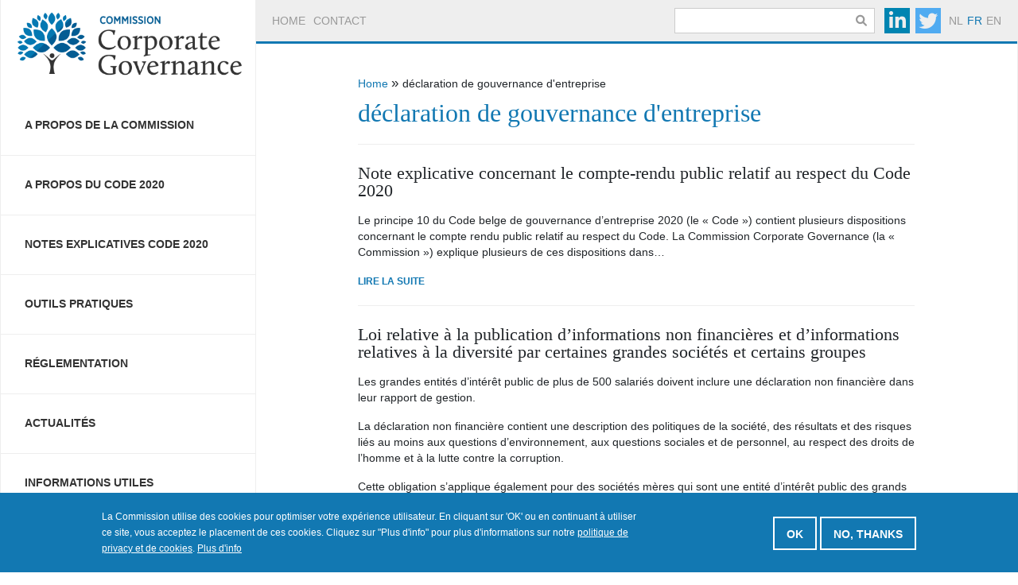

--- FILE ---
content_type: text/html; charset=UTF-8
request_url: https://corporategovernancecommittee.be/fr/tag/declaration-de-gouvernance-dentreprise
body_size: 5605
content:
<!DOCTYPE html>
<html lang="fr">

<head>
    <meta charset="utf-8">
<meta http-equiv="Content-Type" content="text/html; charset=utf-8" />
<meta name="viewport" content="width=device-width, initial-scale=1, shrink-to-fit=no">
<link rel="shortcut icon" href="https://corporategovernancecommittee.be/assets/images/favicon.ico" type="image/x-icon">
<link rel="apple-touch-icon" href="https://corporategovernancecommittee.be/assets/images/touch.png">
<title>déclaration de gouvernance d'entreprise | Commissie Corporate Governance</title>
	<meta name='robots' content='index,follow' />
<meta name="google-site-verification" content="CP_2ODv4syujbXmb0CZwmqLDnpogxR6WgcpKeNnpj0E" />
<link rel="canonical" href="https://corporategovernancecommittee.be/fr/tag/declaration-de-gouvernance-dentreprise" />
<meta name="rating" content="General">
<meta name="audience" content="All">
<meta name="doc-type" content="Web Page">
<meta name="doc-class" content="Published">
<meta property="og:locale" content="fr_BE" />
<meta property='og:title' content="déclaration de gouvernance d'entreprise | Commissie Corporate Governance" />
<meta property='og:type' content='Website' />
<meta property='og:url' content="https://corporategovernancecommittee.be/fr/tag/declaration-de-gouvernance-dentreprise" />
<meta property="og:image" content="https://corporategovernancecommittee.be/assets/images/logo-fr.png">
<meta property='og:image:width' content='1200' />
<meta property='og:image:height' content='630' />
<meta property='og:image:type' content='image/jpeg' />
<meta property='og:publisher' content='Corporate Governance' />
<meta property='og:site_name' content='Corporate Governance' />
<meta property='og:description' content="" />
<meta name='twitter:card' content='summary'>
<meta name='twitter:site' content='@CGC_Belgium'>
<meta name="twitter:creator" content="@CGC_Belgium" />
<meta name="twitter:title" content="déclaration de gouvernance d'entreprise | Commissie Corporate Governance" />
<meta name='twitter:url' content="https://corporategovernancecommittee.be/fr/tag/declaration-de-gouvernance-dentreprise">
		<script async src="https://www.googletagmanager.com/gtag/js?id=UA-69148084-1" type="text/javascript"></script>
		<script type="text/javascript">
			window.dataLayer = window.dataLayer || [];

			function gtag() {
				dataLayer.push(arguments);
			}
			gtag('js', new Date());
			gtag('config', 'UA-69148084-1');
		</script>
<!-- CSS -->
<link rel="stylesheet" type="text/css" href="https://corporategovernancecommittee.be/assets/css/bootstrap.min.css">
<link rel="stylesheet" type="text/css" href="https://corporategovernancecommittee.be/assets/css/style.css">
<link rel="stylesheet" type="text/css" href="https://corporategovernancecommittee.be/assets/css/responsive.css">
<!-- Font Awesome CSS -->
<link rel="stylesheet" type="text/css" href="https://corporategovernancecommittee.be/assets/css/all.css">    <link rel="stylesheet" href="https://cdn.lineicons.com/3.0/lineicons.css">
</head>

<body>
        <!-- cookies section start -->
    <div class="cookies-section" id="cookiecontainer" style="display: none;">
        <div class="mycontainer">
            <div class="row">
                <div class="col-lg-8 col-md-8 col-xs-12">
                    <div class="cookies-text">
                                                    <p>La Commission utilise des cookies pour optimiser votre expérience utilisateur. En cliquant sur 'OK' ou en continuant à utiliser ce site, vous acceptez le placement de ces cookies. Cliquez sur "Plus d'info" pour plus d'informations sur notre <a href="https://corporategovernancecommittee.be/fr/politique-de-privacy-et-de-cookies">politique de privacy et de cookies</a>. <a href="https://corporategovernancecommittee.be/fr/politique-de-privacy-et-de-cookies">Plus d'info</a></p>
                                            </div>
                </div>
                <div class="col-lg-4 col-md-4 col-xs-12">
                    <div class="cookies-btn">
                        <button type="button" id="btnagreecookie">OK</button>
                        <button type="button" id="btndisagreecookie">NO, THANKS</button>
                    </div>
                </div>
            </div>
        </div>
    </div>
    <!-- cookies section end -->
    <div id="wrapper" class="inner-page">
        <div class="container mobile-body-slide">
            <!-- Left Sidebar Start -->
            <div class="left-sidebar">
    <div class="desktop-logo">
        <a href="https://corporategovernancecommittee.be/fr/"><img src="https://corporategovernancecommittee.be/assets/images/logo-fr.png" alt="logo"></a>
    </div>
    <div class="sidebar-list">
        <ul class="main-sidebar-menu">
                            <li class="sidebar-menu-list">
                    <a href="https://corporategovernancecommittee.be/fr/propos-de-la-commission" class="">A propos de la Commission</a>
                                    </li>
                            <li class="sidebar-menu-list">
                    <a href="https://corporategovernancecommittee.be/fr/propos-du-code-2020" class="">A propos du Code 2020</a>
                                    </li>
                            <li class="sidebar-menu-list">
                    <a href="https://corporategovernancecommittee.be/fr/notes-explicatives-code-2020" class="">Notes explicatives Code 2020</a>
                                    </li>
                            <li class="sidebar-menu-list">
                    <a href="https://corporategovernancecommittee.be/fr/outils-pratiques" class="">Outils pratiques</a>
                                    </li>
                            <li class="sidebar-menu-list">
                    <a href="https://corporategovernancecommittee.be/fr/reglementation" class="">Réglementation</a>
                                    </li>
                            <li class="sidebar-menu-list">
                    <a href="https://corporategovernancecommittee.be/fr/actualites" class="">Actualités</a>
                                    </li>
                            <li class="sidebar-menu-list">
                    <a href="https://corporategovernancecommittee.be/fr/informations-utiles" class="">Informations utiles</a>
                                    </li>
                            <li class="sidebar-menu-list">
                    <a href="https://corporategovernancecommittee.be/fr/archive" class="">Archive</a>
                                    </li>
                    </ul>
    </div>
</div>            <!-- Left Sidebar End -->
            <div class="right-body">
                <!-- Header Start -->
                <header>
    <div class="menu-list">
                    <a href="https://corporategovernancecommittee.be/fr/" >Home</a>
                <a href="https://corporategovernancecommittee.be/fr/contact" >Contact</a>
    </div>
    <div class="right-header">
        <div class="search-box">
            <form action="javascript:void(0);" method="GET" id="searchbar">
                <div class="input-group">
                    <div class="form-outline">
                        <input type="text" name="q" class="form-control" />
                    </div>
                    <button type="submit" class="search-btn">
                        <i class="fas fa-search"></i>
                    </button>
                </div>
            </form>
        </div>
        <div class="social-link">
                            <a href="https://www.linkedin.com/company/6916709/" target="_blank"><i class="fa-brands fa-linkedin-in"></i></a>
                            <a href="https://twitter.com/CGC_Belgium" target="_blank"><i class="fa-brands fa-twitter"></i></a>
                    </div>
        <div class="language-link">
            <a href="https://corporategovernancecommittee.be/nl/tag/verklaring-inzake-deugdelijk-bestuur" >nl</a>
            <a href="https://corporategovernancecommittee.be/fr/tag/declaration-de-gouvernance-dentreprise"  class="active" >fr</a>
            <a href="https://corporategovernancecommittee.be/en/tag/corporate-governance-statement" >en</a>
        </div>
        <div class="menu-bar"><i class="fa-solid fa-bars"></i> Menu</div>
        <!-- only mobile view -->
    </div>
</header>                <!-- Header End -->
                <!-- main body start -->
                <div class="main-body inner-body">
                    <div class="inner-content">
                        <!-- Breadcrumb -->
                        <div class="breadcrumb-area">
                            <a href="https://corporategovernancecommittee.be/">Home</a>
                            <span> » </span>
                            déclaration de gouvernance d'entreprise                        </div>
                        <!-- Breadcrumb -->
                        <div class="inner-main-heading">
                            <h1>déclaration de gouvernance d'entreprise</h1>
                        </div>
                                                    <div class="card-border">
                                <h3 class="style-1">Note explicative concernant le compte-rendu public relatif au respect du Code 2020</h3>
                                <p><p>Le principe 10 du Code belge de gouvernance d&rsquo;entreprise 2020 (le &laquo; Code &raquo;) contient plusieurs dispositions concernant le compte rendu public relatif au respect du Code. La Commission Corporate Governance (la &laquo; Commission &raquo;) explique plusieurs de ces dispositions dans&#8230;</p></p>
                                <div class="readmore"><a href="https://corporategovernancecommittee.be/fr/notes-explicatives-code-2020/note-explicative-concernant-le-compte-rendu-public-relatif-au-respect-du-code-2020">Lire la suite</a></div>
                            </div>
                                                    <div class="card-border">
                                <h3 class="style-1">Loi relative à la publication d’informations non financières et d’informations relatives à la diversité par certaines grandes sociétés et certains groupes</h3>
                                <p><p>Les grandes entités d’intérêt public de plus de 500 salariés doivent inclure une déclaration non financière dans leur rapport de gestion.</p><p>La déclaration non financière contient une description des politiques de la société, des résultats et des risques liés au moins aux questions d’environnement, aux questions sociales et de personnel, au respect des droits de l’homme et à la lutte contre la corruption.</p><p>Cette obligation s’applique également pour des sociétés mères qui sont une entité d’intérêt public des grands groupes de plus de 500 salariés.</p><p>Les sociétés cotées en bourse devront inclure dans la déclaration de gouvernance d’entreprises une description de leur politique de diversité.</p></p>
                                <div class="readmore"><a href="https://corporategovernancecommittee.be/fr/reglementation/legislation/loi-relative-la-publication-dinformations-non-financieres-et">Lire la suite</a></div>
                            </div>
                                                    <div class="card-border">
                                <h3 class="style-1">Loi afin de garantir la présence des femmes dans le conseil d’administration</h3>
                                <p><p>La loi sur les quotas des&nbsp;femmes dans les conseils d&#39;administration &agrave; &eacute;t&eacute; adopt&eacute;e. Cet article stipule qu&rsquo;au moins un tiers des membres du conseil d&rsquo;administration doivent &ecirc;tre de sexe diff&eacute;rent de celui des autres membres. Pour l&rsquo;application de cet article, le nombre minimum requis de ces membres de sexe diff&eacute;rent est arrondi au nombre entier le plus proche.</p><p>La loi pr&eacute;voit &eacute;galement des sanctions &agrave; destination des autres membres du conseil d&rsquo;administration et du membre nouvellement nomm&eacute; lorsque le quota n&rsquo;est pas atteint.</p><p>La Loi impose d&eacute;sormais que le rapport annual donne un aper&ccedil;u des efforts consentis afin qu&#39;au moins un tiers des membres du conseil d&#39;administration soient de sexe diff&eacute;rent de celui des autres membres.</p></p>
                                <div class="readmore"><a href="https://corporategovernancecommittee.be/fr/reglementation/legislation/loi-afin-de-garantir-la-presence-des-femmes-dans-le-conseil">Lire la suite</a></div>
                            </div>
                                                    <div class="card-border">
                                <h3 class="style-1">Loi visant à renforcer le gouvernement d’entreprise</h3>
                                <p><p>Le 23 avril 2010, la loi visant &agrave; renforcer le gouvernement d&rsquo;entreprise dans les soci&eacute;t&eacute;s cot&eacute;es et les entreprises publiques autonomes et visant &agrave; modifier le r&eacute;gime des interdictions professionnelles dans le secteur bancaire et financier&nbsp;a &eacute;t&eacute; publi&eacute; dans le Moniteur Belge.</p><p>Chaque soci&eacute;t&eacute; cot&eacute;e est d&eacute;sormais tenue d&rsquo;inclure, dans son rapport annuel, une section sp&eacute;cifique comprenant une d&eacute;claration sur l&rsquo;application des recommandations en mati&egrave;re de gouvernement d&rsquo;entreprise.</p><p>Les soci&eacute;t&eacute;s cot&eacute;es sont &eacute;galement oblig&eacute;es de mettre en place un comit&eacute; de r&eacute;mun&eacute;ration. Le comit&eacute; de r&eacute;mun&eacute;ration est compos&eacute; uniquement d&rsquo;administrateurs non-ex&eacute;cutifs, dont la majorit&eacute; sont des administrateurs ind&eacute;pendants. Le conseil d&rsquo;administration veillera &agrave; ce que le comit&eacute; de r&eacute;mun&eacute;ration poss&egrave;de l&rsquo;expertise n&eacute;cessaire en mati&egrave;re de politique de r&eacute;mun&eacute;ration.</p><p>Le Code Belge de Gouvernance d&#39;Entreprise 2009 a &eacute;t&eacute; d&eacute;sign&eacute; comme&nbsp;Code de r&eacute;f&eacute;rence. Les entreprises cot&eacute;es sont tenues de d&eacute;signer ce code de r&eacute;f&eacute;rence comme code au sens de l&rsquo;article 96, &sect; 2, 1&deg;, du Code des soci&eacute;t&eacute;s.</p></p>
                                <div class="readmore"><a href="https://corporategovernancecommittee.be/fr/reglementation/legislation/loi-visant-renforcer-le-gouvernement-dentreprise">Lire la suite</a></div>
                            </div>
                                                    <div class="card-border">
                                <h3 class="style-1 news-list-heading"><a href="https://corporategovernancecommittee.be/fr/actualites/nouvelles-de-la-commission/comment-votre-conseil-dadministration-gere-t-il-le-principe-du-comply-or">Comment votre conseil d’administration gère-t-il le principe du « Comply or Explain » ?</a></h3>
                                                                    <div class="news-banner">
                                        <img src="https://corporategovernancecommittee.be/assets/news/66528a0e7962b6af1c43319be020159a.png" alt="">
                                    </div>
                                                                <p>GUBERNA, la FEB et EY ont organis&eacute; le 30 novembre 2015 un groupe d&rsquo;experts sur le principe du &laquo;&nbsp;comply or explain&nbsp;&raquo;.Trois th&eacute;matiques concr&egrave;tes ont &eacute;t&eacute; abord&eacute;es au sein de ce groupe d&rsquo;experts&nbsp;: L&rsquo;application&#8230;</p>
                                <div class="readmore"><a href="https://corporategovernancecommittee.be/fr/actualites/nouvelles-de-la-commission/comment-votre-conseil-dadministration-gere-t-il-le-principe-du-comply-or">Lire la suite</a></div>
                            </div>
                                            </div>
                    <!-- main body end -->
                </div>
                <!-- right body end -->
                <div class="clearfix"></div>
            </div>
            <!-- container end -->
        </div>
        <!-- wrapper end -->
        <!-- Mobile Sidebar Menu Start -->
        <div class="sidebar-list mobile-menu">
    <ul class="main-sidebar-menu">
                    <li class="sidebar-menu-list">
                <a href="https://corporategovernancecommittee.be/fr/propos-de-la-commission" class="">A propos de la Commission</a>
                            </li>
                    <li class="sidebar-menu-list">
                <a href="https://corporategovernancecommittee.be/fr/propos-du-code-2020" class="">A propos du Code 2020</a>
                            </li>
                    <li class="sidebar-menu-list">
                <a href="https://corporategovernancecommittee.be/fr/notes-explicatives-code-2020" class="">Notes explicatives Code 2020</a>
                            </li>
                    <li class="sidebar-menu-list">
                <a href="https://corporategovernancecommittee.be/fr/outils-pratiques" class="">Outils pratiques</a>
                            </li>
                    <li class="sidebar-menu-list">
                <a href="https://corporategovernancecommittee.be/fr/reglementation" class="">Réglementation</a>
                            </li>
                    <li class="sidebar-menu-list">
                <a href="https://corporategovernancecommittee.be/fr/actualites" class="">Actualités</a>
                            </li>
                    <li class="sidebar-menu-list">
                <a href="https://corporategovernancecommittee.be/fr/informations-utiles" class="">Informations utiles</a>
                            </li>
                    <li class="sidebar-menu-list">
                <a href="https://corporategovernancecommittee.be/fr/archive" class="">Archive</a>
                            </li>
            </ul>
    <!-- mobile view only -->
    <ul class="mobile-view-only main-sidebar-menu">
                    <li class="sidebar-menu-list"><a href="https://corporategovernancecommittee.be/fr/">Home</a></li>
                <li class="sidebar-menu-list"><a href="https://corporategovernancecommittee.be/fr/contact">Contact</a></li>
    </ul>
    <div class="language-link mobile-language">
        <a href="https://corporategovernancecommittee.be/nl/tag/verklaring-inzake-deugdelijk-bestuur" >nl</a>
        <a href="https://corporategovernancecommittee.be/fr/tag/declaration-de-gouvernance-dentreprise"  class="active" >fr</a>
        <a href="https://corporategovernancecommittee.be/en/tag/corporate-governance-statement" >en</a>
    </div>
    <!-- //mobile view only -->
</div>        <!-- Mobile Sidebar Menu End -->
        <!-- Footer Start -->
        <footer class="contentinfo">
    <div class="container">
        <div class="region main-footer">
            <div class="block block-menu-block">
                <ul class="menu">
                                            <li>
                            <a href="https://corporategovernancecommittee.be/fr/propos-de-la-commission">A propos de la Commission</a>
                                                            <ul class="menu">
                                                                                <li><a href="https://corporategovernancecommittee.be/fr/propos-de-la-commission/fonctionnement-de-la-commission">Fonctionnement</a></li>
                                                                                <li><a href="https://corporategovernancecommittee.be/fr/propos-de-la-commission/composition-de-la-commission">Composition</a></li>
                                                                                <li><a href="https://corporategovernancecommittee.be/fr/propos-de-la-commission/rapports-annuel">Rapports Annuels</a></li>
                                                                                <li><a href="https://corporategovernancecommittee.be/fr/propos-de-la-commission/european-corporate-governance-codes-network">Membre de l'ECGCN</a></li>
                                                                    </ul>
                                                    </li>
                                            <li>
                            <a href="https://corporategovernancecommittee.be/fr/propos-du-code-2020">A propos du Code 2020</a>
                                                            <ul class="menu">
                                                                                <li><a href="https://corporategovernancecommittee.be/fr/propos-du-code-2020/2020-belgian-code-corporate-governance">Code 2020</a></li>
                                                                                <li><a href="https://corporategovernancecommittee.be/fr/propos-du-code-2020/designation-legale-du-code-2020">Désignation légale</a></li>
                                                                                <li><a href="https://corporategovernancecommittee.be/fr/propos-du-code-2020/entree-en-vigueur-du-code-2020">Entrée en vigueur</a></li>
                                                                                <li><a href="https://corporategovernancecommittee.be/fr/propos-du-code-2020/respect-du-code-2020">Respect du Code 2020</a></li>
                                                                    </ul>
                                                    </li>
                                            <li>
                            <a href="https://corporategovernancecommittee.be/fr/notes-explicatives-code-2020">Notes explicatives Code 2020</a>
                                                            <ul class="menu">
                                                                                <li><a href="https://corporategovernancecommittee.be/fr/notes-explicatives-code-2020/administrateursindependants">Administrateurs indépendants</a></li>
                                                                                <li><a href="https://corporategovernancecommittee.be/fr/notes-explicatives-code-2020/note-explicative-concernant-la-creation-de-valeur-durable">Création de valeur durable</a></li>
                                                                                <li><a href="https://corporategovernancecommittee.be/fr/notes-explicatives-code-2020/note-explicative-concernant-le-compte-rendu-public-relatif-au-respect-du-code-2020">Compte rendu public sur le respect du Code</a></li>
                                                                                <li><a href="https://corporategovernancecommittee.be/fr/notes-explicatives-code-2020/note-explicative-concernant-le-relationship-agreement">Relationship agreement</a></li>
                                                                                <li><a href="https://corporategovernancecommittee.be/fr/notes-explicatives-code-2020/note-explicative-concernant-la-remuneration-des-administrateurs-non">Rémunération (principe 7)</a></li>
                                                                                <li><a href="https://corporategovernancecommittee.be/fr/notes-explicatives-code-2020/note-explicative-concernant-le-rapport-de-remuneration">Reporting relatif aux rémunérations</a></li>
                                                                    </ul>
                                                    </li>
                                            <li>
                            <a href="https://corporategovernancecommittee.be/fr/outils-pratiques">Outils pratiques</a>
                                                            <ul class="menu">
                                                                                <li><a href="https://corporategovernancecommittee.be/fr/outils-pratiques/relation-efficace-entre-le-comite-daudit-laudit-interne-et-laudit-externe">Comité d'audit, audit interne et externe</a></li>
                                                                                <li><a href="https://corporategovernancecommittee.be/fr/outils-pratiques/toolkit-esg">Toolkit ESG</a></li>
                                                                                <li><a href="https://corporategovernancecommittee.be/fr/outils-pratiques/informations-non-financieres-et-informations-relatives-la-diversite">Informations non financières et informations relatives à la diversité</a></li>
                                                                    </ul>
                                                    </li>
                                            <li>
                            <a href="https://corporategovernancecommittee.be/fr/reglementation">Réglementation</a>
                                                            <ul class="menu">
                                                                                <li><a href="https://corporategovernancecommittee.be/fr/reglementation/legislation-belge">Législation belge</a></li>
                                                                                <li><a href="https://corporategovernancecommittee.be/fr/reglementation/projets-de-texte-belges">Projets de texte belges</a></li>
                                                                                <li><a href="https://corporategovernancecommittee.be/fr/reglementation/initiatives-europeennes">Initiatives européennes</a></li>
                                                                    </ul>
                                                    </li>
                                            <li>
                            <a href="https://corporategovernancecommittee.be/fr/actualites">Actualités</a>
                                                            <ul class="menu">
                                                                                <li><a href="https://corporategovernancecommittee.be/fr/actualites/nouvelles-de-la-commission">Nouvelles de la Commission</a></li>
                                                                                    <li><a href="https://corporategovernancecommittee.be/fr/actualites/developpements-interessants">Développements intéressants</a></li>
                                                                        </ul>
                                                    </li>
                                            <li>
                            <a href="https://corporategovernancecommittee.be/fr/informations-utiles">Informations utiles</a>
                                                            <ul class="menu">
                                                                                <li><a href="https://corporategovernancecommittee.be/fr/informations-utiles/autres-codes">Autres codes</a></li>
                                                                                <li><a href="https://corporategovernancecommittee.be/fr/informations-utiles/autres-organisations">Autres organisations</a></li>
                                                                    </ul>
                                                    </li>
                                            <li>
                            <a href="https://corporategovernancecommittee.be/fr/archive">Archive</a>
                                                            <ul class="menu">
                                                                                <li><a href="https://corporategovernancecommittee.be/fr/archive/propos-du-code-2009">A propos du Code 2009</a></li>
                                                                                <li><a href="https://corporategovernancecommittee.be/fr/archive/notes-explicatives-code-2009">Notes explicatives Code 2009</a></li>
                                                                    </ul>
                                                    </li>
                                    </ul>
            </div>
        </div>
    </div>
</footer>
<!-- Copyright Start -->
<div class="copyright mobile-body-slide">
    <div class="container">
        &copy; 2026 Corporate Governance Committee -
                    <a href="https://corporategovernancecommittee.be/fr/conditions-dutilisation">Conditions d'utilisation</a>
            &amp;
            <a href="https://corporategovernancecommittee.be/fr/politique-de-privacy-et-de-cookies">politique de privacy et de cookies</a> - construit par
                <a href="https://www.flow-studio.be" target="_blank">Flow Studio</a>
    </div>
</div>
<!-- Copyright End -->        <!-- Footer End -->
        <!-- Scripts -->
        <script type="text/javascript" src="https://corporategovernancecommittee.be/assets/js/jquery.min.js"></script>
<script type="text/javascript" src="https://corporategovernancecommittee.be/assets/js/bootstrap.min.js"></script>
<script type="text/javascript" src="https://corporategovernancecommittee.be/assets/js/popper.min.js"></script>

<script>
    $(document).ready(function() {
        $(".menu-bar").click(function() {
            $(".mobile-body-slide").toggleClass("slide-body");
            $(".mobile-menu").toggleClass("opacity-1");
        });
        $(".text-link").click(function(e) {
            e.preventDefault();
            var href = $(this).attr("href");
            $.post("https://corporategovernancecommittee.be/ajax.php", {
                "choice": "removeLang"
            }, function() {
                window.location.href = href;
            });
        })
    });

    function changeLang(lang) {
        $.post("https://corporategovernancecommittee.be/ajax.php", {
            "choice": "chooseLang",
            "lang": lang
        }, function(res) {
            if (res) {
                window.location.reload();
            }
        });
    }
    $(function() {
        $("#searchbar").submit(function() {
            var formaction = "https://corporategovernancecommittee.be/fr/search/node";
            var searchterm = $("#searchbar input").val();
            if (searchterm.trim() != "") {
                //window.location.href = formaction + "/" + searchterm;
                $("#searchbar").attr("action", formaction).submit();
            }
        })
    })
    $(function() {
        if ($("#cookiecontainer").length) {
            $("#cookiecontainer").slideDown(1000);
        }
        $("#btnagreecookie").click(function() {
            $.post("https://corporategovernancecommittee.be/ajax.php", {
                "choice": "aggreeToCookie"
            }, function(res) {
                if (res) {
                    $("#cookiecontainer").slideUp(1000);
                }
            });
        })
        $("#btndisagreecookie").click(function() {
            $.post("https://corporategovernancecommittee.be/ajax.php", {
                "choice": "disAggreeToCookie"
            }, function(res) {
                if (res) {
                    $("#cookiecontainer").slideUp(1000);
                }
            });
        })
    })
</script>        <!-- Scripts -->
</body>

</html>

--- FILE ---
content_type: text/css
request_url: https://corporategovernancecommittee.be/assets/css/style.css
body_size: 3885
content:
body {
    margin: 0;
    padding: 0;
    -webkit-box-sizing: border-box;
    -moz-box-sizing: border-box;
    box-sizing: border-box;
    font-family: 'Roboto', sans-serif;
    line-height: 20px;
    font-size: 14px;
}


/*-------------------- font area start -------------------*/


/*----- Roboto-----*/

@import url('https://fonts.googleapis.com/css2?family=Roboto:ital,wght@0,100;0,300;0,400;0,500;0,700;0,900;1,100;1,300;1,400;1,500;1,700;1,900&display=swap');

/*----- EB Garamond -----*/

@import url('https://fonts.googleapis.com/css2?family=EB+Garamond:wght@400;500;600&display=swap');
@font-face {
    font-family: CallunaLight;
    src: url(../fonts/Calluna-Light.otf);
}

@font-face {
    font-family: 'EB Garamond', serif;
    src: url(../fonts/Calluna-Regular.otf);
}

@font-face {
    font-family: CallunaBold;
    src: url(../fonts/Calluna-Bold.otf);
}


/*-------------------- font area end --------------------*/

.active {
    color: #1278b2 !important;
}

a {
    outline: 0px;
    color: #1278b2;
    text-decoration: none;
    -webkit-transition: all 150ms linear;
    -moz-transition: all 150ms linear;
    transition: all 150ms linear;
}

a:hover {
    text-decoration: none;
}


/*--------------------------------------------------------------------
                     desktop version start 
--------------------------------------------------------------------*/

#wrapper>.container {
    background: white;
    border-left: 1px solid #eeeeee;
    border-right: 1px solid #eeeeee;
}

.container {
    margin-left: auto;
    margin-right: auto;
    max-width: 1440px;
    padding: 0 0px;
    overflow: hidden;
}

.desktop-logo img {
    width: 100%;
    height: auto;
}

.left-sidebar ul {
    padding: 0px;
    margin: 0px;
}

ul li {
    list-style: none;
}

.desktop-logo {
    margin-bottom: 10px;
}

.left-sidebar {
    float: left;
    width: 25%;
}

.right-body {
    float: right;
    width: 75%;
    border-left: 1px solid #eeeeee;
    margin-bottom: -1000px;
    padding-bottom: 1000px;
}

.sidebar-list .main-sidebar-menu {
    margin: 0;
    padding: 0;
}

.sidebar-list .main-sidebar-menu .sidebar-menu-list {
    border-bottom: 1px solid #eeeeee;
    list-style: none;
}

.sidebar-list .main-sidebar-menu .sidebar-menu-list a {
    -webkit-transition: all 150ms linear;
    -moz-transition: all 150ms linear;
    transition: all 150ms linear;
    font-size: 14px;
    color: #333333;
    display: block;
    font-weight: 700;
    padding: 26px 30px 28px 30px;
    text-decoration: none;
    text-transform: uppercase;
}

.sidebar-list .main-sidebar-menu .sidebar-menu-list .submenu li a {
    padding: 5px 30px 5px 30px;
    font-size: 12px !important;
    font-weight: normal;
}

.sidebar-list .main-sidebar-menu .sidebar-menu-list a.active {
    padding-bottom: 10px;
}

.submenu-submenu li a {
    font-size: 12px !important;
    font-weight: 400 !important;
}

.sidebar-list .main-sidebar-menu .sidebar-menu-list .submenu li:last-child {
    padding-bottom: 15px;
}

.sidebar-list .main-sidebar-menu .sidebar-menu-list .submenu .submenu-submenu li:last-child {
    padding-bottom: 0px !important;
}

.has-sub {
    font-weight: 700 !important;
}


/*.sidebar-list ul li a {
    -webkit-transition: all 150ms linear;
    -moz-transition: all 150ms linear;
    transition: all 150ms linear;
    font-size: 14px;
    color: #333333;
    display: block;
    font-weight: 700;
    padding: 26px 30px 28px 30px;
    text-decoration: none;
    text-transform: uppercase;
}
.sidebar-list ul li a:hover {
    color: #999999;
}
.sidebar-list .active {
    color: #1278b2;
    padding-bottom: 5px;
}
.sidebar-list ul li ul li {
    border-bottom: 0px solid #eeeeee;
    list-style: none;
}
.sidebar-list ul li ul li a {
    font-size: 12px;
    font-weight: normal;
    padding: 5px 30px;
    text-decoration: none;
    color: #333333;
    text-transform: uppercase;
}
.sidebar-list ul li ul li:last-child a {
    padding-bottom: 28px;
}*/

.main-body {
    display: flex;
}

.width-divide {
    width: 50%;
}

header {
    background: #eeeeee;
    overflow: hidden;
    padding: 0 20px;
    min-height: 55px;
    display: flex;
    align-items: center;
    justify-content: space-between;
}

.menu-list {
    float: left;
    width: 40%;
    display: flex;
}

.menu-list .active {
    color: #1278b2;
}

.menu-list a {
    -webkit-transition: all 150ms linear;
    -moz-transition: all 150ms linear;
    transition: all 150ms linear;
    font-size: 14px;
    color: #999999;
    display: inline-block;
    text-decoration: none;
    text-transform: uppercase;
    padding: 15px 0;
    margin-right: 10px;
}

.menu-list a:hover {
    color: #333333;
}

.right-header {
    float: right;
    /* padding: 11px 0; */
    display: flex;
    align-items: center;
    width: calc(100% - 42%);
    justify-content: flex-end;
}

.search-box {
    display: inline-block;
}

.social-link {
    display: flex;
    margin: 0 5px;
    align-items: center;
}

.language-link {
    display: flex;
    align-items: center;
}

.search-box input {
    line-height: 20px;
    font-size: 14px;
    border: none;
    height: 32px;
    margin-right: 40px;
    padding: 3px 35px 3px 5px;
    width: 100%;
    max-width: 450px;
    background: white;
    border: 1px solid #cccccc;
    border-radius: 0 0 !important;
    position: relative;
    outline: 0;
}

.search-btn {
    position: absolute;
    right: 0;
    background: transparent;
    border: 0;
    top: 0;
    padding: 3px 10px;
    opacity: 0.5;
    color: #333;
    outline: 0;
    height: 32px;
}

.search-btn:hover {
    opacity: 1;
}

.form-control:focus {
    color: #495057;
    background-color: #fff;
    border-color: #333;
    outline: 0;
    box-shadow: 0 0 0 0rem rgb(0 123 255 / 25%);
}

.social-link .fa-linkedin-in {
    background: #0084b1;
    font-size: 24px;
    color: #eee;
    width: 32px;
    height: 32px;
    display: flex;
    justify-content: center;
    align-items: center;
    position: relative;
    top: 0px;
    margin-left: 7px;
}

.social-link .fa-twitter {
    background: #50abf1;
    font-size: 24px;
    color: #eee;
    width: 32px;
    height: 32px;
    display: flex;
    justify-content: center;
    align-items: center;
    position: relative;
    top: 0px;
    margin-left: 7px;
}

.social-link .fa-behance {
    background: #005cff;
    font-size: 24px;
    color: #eee;
    width: 32px;
    height: 32px;
    display: flex;
    justify-content: center;
    align-items: center;
    position: relative;
    top: 0px;
    margin-left: 7px;
}

.social-link .fa-dribbble {
    background: #ea4c89;
    font-size: 24px;
    color: #eee;
    width: 32px;
    height: 32px;
    display: flex;
    justify-content: center;
    align-items: center;
    position: relative;
    top: 0px;
    margin-left: 7px;
}

.social-link .fa-facebook {
    background: #3b5998;
    font-size: 24px;
    color: #eee;
    width: 32px;
    height: 32px;
    display: flex;
    justify-content: center;
    align-items: center;
    position: relative;
    top: 0px;
    margin-left: 7px;
}

.social-link .fa-instagram {
    background: #df3796;
    font-size: 24px;
    color: #eee;
    width: 32px;
    height: 32px;
    display: flex;
    justify-content: center;
    align-items: center;
    position: relative;
    top: 0px;
    margin-left: 7px;
}

.social-link .fa-pinterest {
    background: #cb2027;
    font-size: 24px;
    color: #eee;
    width: 32px;
    height: 32px;
    display: flex;
    justify-content: center;
    align-items: center;
    position: relative;
    top: 0px;
    margin-left: 7px;
}

.social-link .fa-reddit {
    background: #f74300;
    font-size: 24px;
    color: #eee;
    width: 32px;
    height: 32px;
    display: flex;
    justify-content: center;
    align-items: center;
    position: relative;
    top: 0px;
    margin-left: 7px;
}

.social-link .fa-snapchat {
    background: #fffc01;
    font-size: 24px;
    color: #eee;
    width: 32px;
    height: 32px;
    display: flex;
    justify-content: center;
    align-items: center;
    position: relative;
    top: 0px;
    margin-left: 7px;
}

.social-link .fa-youtube {
    background: #fe0000;
    font-size: 24px;
    color: #eee;
    width: 32px;
    height: 32px;
    display: flex;
    justify-content: center;
    align-items: center;
    position: relative;
    top: 0px;
    margin-left: 7px;
}

.language-link a {
    font-size: 14px;
    color: #999999;
    text-transform: uppercase;
    margin-left: 5px;
}

.language-link a:hover {
    color: #333;
}

.language-link .active {
    color: #1278b2;
}

.banner-image img {
    width: auto;
    height: 230px;
}

.banner-content h1 {
    margin: 0 0 0.67em 0;
    font-size: 24px;
    line-height: 24px;
    color: #fff;
    font-family: 'Calluna W03 Regular', serif;
}

.banner-content {
    background: #1278b2;
    color: #fff;
    padding: 25px;
    height: 230px;
}

.banner-btn {
    -webkit-transition: all 150ms linear;
    -moz-transition: all 150ms linear;
    transition: all 150ms linear;
    font-size: 12px;
    -o-transition: all 150ms linear;
    -ms-transition: all 150ms linear;
    border: 2px solid #fff;
    box-shadow: none;
    color: #fff;
    display: block;
    font-weight: 700;
    line-height: 1;
    padding: 13px 15px 11px 15px;
    text-shadow: none;
    text-decoration: none;
    text-transform: uppercase;
    display: inline-block;
}

.banner-btn:hover {
    background: #fff;
    color: #1278b2;
}

.section-heading h2 {
    font-size: 16px;
    color: #1278b2;
    margin: 0 0 20px 0;
    text-transform: uppercase;
    font-weight: normal;
}

.section-padding {
    padding: 40px 25px;
}

.date-single {
    color: #999999;
}

.list-item {
    border-bottom: 1px solid #eeeeee;
    margin-bottom: 20px;
    padding-bottom: 15px;
}

.list-item h3 {
    margin: 5px 0;
    font-size: 22px;
    color: #333333;
    font-family: 'EB Garamond', serif;
}

.list-item h3 a {
    color: #333333;
    font-family: 'EB Garamond', serif;
}

.list-item p {
    margin: 5px 0;
    line-height: 20px;
    font-size: 14.5px;
    color: #333333;
}

.readmore a {
    font-size: 12px;
    color: #1278b2;
    font-weight: 700;
    text-decoration: none;
    text-transform: uppercase;
}

.section-more-btn a {
    -webkit-transition: all 150ms linear;
    -moz-transition: all 150ms linear;
    transition: all 150ms linear;
    font-size: 12px;
    -o-transition: all 150ms linear;
    -ms-transition: all 150ms linear;
    border: 2px solid #1278b2;
    box-shadow: none;
    color: #1278b2;
    display: inline-block;
    font-weight: 700;
    line-height: 1;
    padding: 13px 15px 11px 15px;
    text-shadow: none;
    text-decoration: none;
    text-transform: uppercase;
}

.section-more-btn a:hover {
    color: #fff;
    background: #1278b2;
}

.pad-left {
    padding-right: 20px;
}

.pad-right {
    padding-left: 20px;
    padding-right: 20px;
}


/*---- footer section start ----*/

footer {
    background: #eeeeee;
}

.main-footer .block-menu-block ul.menu li a {
    -webkit-transition: all 150ms linear;
    -moz-transition: all 150ms linear;
    transition: all 150ms linear;
    font-size: 14px;
    color: #999999;
    display: block;
    text-decoration: none;
    text-transform: uppercase;
    padding-bottom: 20px;
}

.main-footer .block-menu-block ul.menu li li a {
    text-transform: none;
    padding: 0;
}

.main-footer {
    overflow: hidden;
    padding: 45px 30px 50px 30px;
}

.main-footer .block-menu-block ul.menu {
    background: none;
    list-style: none;
    margin: 0;
    margin-bottom: -2px;
    padding: 0;
}

.main-footer .block-menu-block>ul.menu>li {
    float: left;
    margin-right: 50px;
}

.main-footer .block-menu-block ul.menu li li {
    min-height: 0;
}

.main-footer .block-menu-block ul.menu li {
    min-height: 220px;
}

.main-footer .block-menu-block ul.menu li li a {
    text-transform: none;
    padding: 0;
}

.copyright {
    color: #999999;
    font-size: 13px;
    text-transform: uppercase;
    padding: 10px 25px;
    background: #fff;
}

.copyright a {
    color: #999999;
    font-size: 13px;
    text-transform: uppercase;
}

.main-footer {
    display: block;
}


/*---- footer section end ----*/

.inner-page header {
    border-bottom: 3px solid #1278b2;
}

.inner-page .inner-content {
    overflow: hidden;
    padding: 40px 25px;
    max-width: 750px;
    margin: 0 auto;
}

.inner-content .text-link {
    text-decoration: underline;
}

.main-body.inner-body {
    display: block;
}

.breadcrumb-area {
    margin-bottom: 10px;
}

.inner-main-heading h1 {
    font-size: 32px;
    color: #1278b2;
    font-family: 'EB Garamond', serif;
    font-weight: normal;
    line-height: 1.1;
    margin: 0 0 0.67em 0;
}

.breadcrumb-area span {
    margin: 0 0px;
    font-size: 17px;
}

.news-heading h1 {
    font-size: 31px;
    color: #1278b2;
    font-family: Calluna;
    font-weight: normal;
    line-height: 1.1;
    margin: 0;
}

.news-date {
    display: block;
    margin-bottom: 30px;
}

span.form-required {
    color: red;
}

.form-item label {
    color: #999999;
    display: block;
    margin: 0 0 4px 0;
    text-transform: uppercase;
    font-size: 13px;
}

.form-item input {
    max-width: 450px;
}

.form-item input {
    border-radius: 0px;
    max-width: 450px;
    font-size: 14px;
    border: 1px solid #999999;
    padding: 10px 12px;
    width: 100%;
    height: 38px;
}

.form-check-label {
    font-size: 14px;
    color: #333333;
    text-transform: none;
    display: block;
    margin: 0 0 3px 0;
}

.form-check.check-margin {
    margin-bottom: 15px;
}

.form-group.form-item legend {
    width: auto;
    max-width: 100%;
    margin-bottom: 0;
    font-size: 14px;
}

.form-group.form-item fieldset {
    border: 1px solid silver;
    margin: 0 2px;
    padding: 0.35em 0.625em 0.75em;
}

.field-question {
    display: flex;
    align-items: center;
}

fieldset small {
    font-size: 12px;
}

.field-question span {
    margin-right: 5px;
}

.button-blue {
    -webkit-transition: all 150ms linear;
    -moz-transition: all 150ms linear;
    transition: all 150ms linear;
    font-size: 12px;
    -o-transition: all 150ms linear;
    -ms-transition: all 150ms linear;
    border: 2px solid #1278b2;
    box-shadow: none;
    color: #1278b2;
    background: transparent;
    display: inline-block;
    font-weight: 700;
    line-height: 1;
    padding: 13px 15px 11px 15px;
    text-shadow: none;
    text-decoration: none;
    text-transform: uppercase;
}

.button-blue:hover {
    color: #fff;
    background: #1278b2;
}

.button-blue.margin-top {
    margin-top: 35px;
}

.body-list-link ul {
    position: relative;
}

.body-list-link ul li {
    list-style: none;
    padding: 20px 0;
}

.body-list-link ul li a {
    font-weight: 700;
    color: #1278b2;
    font-size: 24px;
    padding: 20px 0;
    font-family: 'Calluna W03 Regular', serif;
}

.body-list-link ul li a span {
    position: absolute;
    left: 0;
    margin-top: -3px;
}

.body-list-link ul li a:hover {
    color: #333;
}

.member-head h4 {
    border-top: 1px solid #eeeeee;
    display: block;
    padding-top: 15px;
    font-family: 'EB Garamond', serif;
    font-weight: normal;
    line-height: 1.1;
    font-size: 24px;
    color: #333;
    margin: 1em 0 1em 0;
}

.info h3 {
    font-size: 16px;
    font-weight: 700;
    margin: 0 0 5px 0;
    font-family: 'Roboto', sans-serif;
}

.info div {
    color: #666666;
    font-size: 14px;
}

.member-col .member-bg {
    background: #fbfbfb;
    border: 1px solid #eeeeee;
    padding: 15px;
    display: flex;
    align-items: flex-start;
    /*    min-height: 176px;*/
    max-height: 100%;
    width: 100%;
}

.member-img {
    display: block;
    float: left;
    margin: 0 15px 0 0;
    width: 30%;
}

.member-img img {
    width: 100%;
    height: 120px;
    object-fit: cover;
}

.info {
    width: calc(100% - 35%);
    display: block;
    float: right;
}

.member-col .display-flex {
    display: flex;
    flex-wrap: wrap;
}

.member-col .flex-50:nth-child(odd) {
    width: 50%;
    padding: 0 3% 3% 0;
}

.member-col .flex-50:nth-child(even) {
    width: 50%;
    padding: 0 0% 0% 0;
}

.pdf-link {
    font-size: 12px;
    color: #1278b2;
    font-weight: 600;
    margin-right: 10px;
    text-transform: uppercase;
    padding-left: 23px;
    position: relative;
    display: block;
    margin-bottom: 10px;
}

.pdf-link span {
    position: absolute;
    left: 0;
    font-size: 18px;
}

.pdf-link .fa-link {
    position: absolute;
    left: 0;
    font-size: 13px;
    top: 4px;
    transform: rotate(80deg);
}

.right-text h3 {
    font-size: 22px;
    font-weight: normal;
    line-height: 1.1;
    font-family: 'EB Garamond', serif;
    margin: 0 0 3px 0;
}

.left-number {
    font-size: 32px;
    color: #1278b2;
    float: left;
    margin-top: 0;
    width: 100px;
    border-top: 1px solid #eeeeee;
    padding-top: 22px;
    font-family: 'EB Garamond', serif;
}

.right-text {
    margin-left: 100px;
    border-top: 1px solid #eeeeee;
    margin-top: 20px;
    padding-top: 15px;
}

.annual-item {
    padding-bottom: 5px;
}

ul.pager {
    list-style: none;
    padding: 0;
    margin: 50px 0 20px 0;
    text-align: center;
}

ul.pager li {
    display: inline-block;
    margin: 0 5px;
}

ul.pager li a {
    display: inline-block;
    margin: 0 5px;
    text-decoration: underline;
}

a:hover,
a:focus {
    color: #999999;
}

.tags a {
    text-transform: uppercase;
    font-weight: 700;
    font-size: 12px;
}

.tags i {
    font-size: 16px;
    position: relative;
    top: 2px;
    margin-right: 5px;
}

.number-font-style {
    font-family: 'EB Garamond', serif;
}

.style-1 {
    font-size: 22px !important;
    font-family: 'EB Garamond', serif !important;
    margin: 10px 0 2px 0 !important;
    line-height: 22px !important;
}


/* .card-border a {
    text-decoration: underline;
} */

.card-border .text-link {
    text-decoration: underline;
}

.card-border {
    border-top: 1px solid #eeeeee;
    margin-top: 20px;
    padding-top: 15px;
}

.gray-style {
    color: #999999;
}

.share-link a {
    text-decoration: none;
    margin-top: 15px;
}

.share-link {
    display: flex;
    align-items: center;
}

.share-link a:hover {
    text-decoration: none;
}

.share-link .fa-linkedin-in {
    background: #0084b1;
    font-size: 18px;
    color: #fff;
    width: 24px;
    height: 24px;
    display: flex;
    justify-content: center;
    align-items: center;
    position: relative;
    top: 0px;
    margin-right: 12px;
}

.share-link .fa-twitter {
    background: #50abf1;
    font-size: 18px;
    color: #fff;
    width: 24px;
    height: 24px;
    display: flex;
    justify-content: center;
    align-items: center;
    position: relative;
    top: 0px;
    margin-right: 12px;
}

.form-group.form-item textarea {
    max-width: 620px;
    font-size: 1rem;
    border: 1px solid #999999;
    padding: 10px 12px;
    border-radius: 0px;
}

.fixed-menu {
    position: -webkit-sticky !important;
    position: sticky !important;
    top: 0;
    width: 100%;
    display: flex;
    align-items: center;
    justify-content: space-between;
    background: #000;
    z-index: 99999;
}

.dashboard-left-menu {
    width: 60%;
    display: flex;
    align-items: center;
}

.dashboard-right-menu {
    width: 40%;
    display: flex;
    align-items: center;
    justify-content: flex-end;
}

.dashboard-left-menu .link-2,
.dashboard-right-menu .link-2 {
    color: #fff;
    padding: 10px 12px;
}

.link-btn {
    margin-right: 5px;
    background: #1278b2;
    border-radius: 30px;
    color: #fff;
    padding: 2px 12px;
    outline: 0;
    font-size: 13px;
}


/* .login-dashboard-padding {
    padding-top: 40px;
} */

.link-btn:hover {
    color: #fff;
}

.button-section {
    margin-left: 50px;
    display: flex;
    align-items: center;
}

.cookies-text p {
    font-size: 12px;
    font-weight: normal;
    color: #fff;
    margin: 0;
}

.cookies-text a {
    font-size: 12px;
    font-weight: normal;
    color: #fff;
    text-decoration: underline;
}

.cookies-section {
    background: #1278b2;
    padding: 20px 0;
    display: flex;
    justify-content: center;
    position: fixed;
    z-index: 99999;
    bottom: 0;
    width: 100%;
}

.mycontainer {
    max-width: 80%;
    width: 100%;
}

.cookies-btn {
    text-align: end;
    padding-top: 10px;
}

.cookies-btn button {
    border: 2px solid #ffffff;
    box-shadow: none;
    color: #ffffff;
    font-weight: 700;
    line-height: 1;
    padding: 13px 15px 11px 15px;
    text-shadow: none;
    text-decoration: none;
    text-transform: uppercase;
    -webkit-font-smoothing: antialiased;
    border-radius: 0;
    background-color: transparent;
    background-image: none;
    outline: 0;
}

.cookies-btn button:hover {
    color: #1278b2;
    background-color: #ffffff;
}

.fixed-menu a:hover a:focus {
    color: #fff;
}

.parsley-error {
    border-color: #ec536c
}

.parsley-errors-list {
    display: none;
    margin: 0;
    padding: 0
}

.parsley-errors-list.filled {
    display: block
}

.parsley-errors-list>li {
    font-size: 12px;
    list-style: none;
    color: #ec536c;
    margin-top: 5px
}

.flex-100 {
    width: 100%;
    height: auto;
}

.member-img-full-width {
    display: block;
    float: left;
    margin: 0 15px 0 15px;
    width: 30%;
}

.member-img-full-width img {
    width: 100%;
    height: auto;
    object-fit: cover;
}

.info img {
    max-width: 160px;
    height: auto;
    margin: 2px 0;
}

.info h4 {
    font-size: 16px;
    font-weight: 700;
    margin: 5px 0 5px 0;
    font-family: 'Roboto', sans-serif;
}

.info p {
    margin: 7px 0;
    color: #666666;
    font-size: 14px;
}

.file-control {
    border: 0 !important;
    padding: 0 !important;
    max-height: 27px !important;
}

.search-button {
    font-size: 14px;
    border: 1px solid #999999;
    margin-left: 5px;
    border-radius: 3px;
    padding: 1px 7px 0px 7px;
    line-height: 20px;
}

.search-btn:focus {
    outline: none;
}

.search-content h4 {
    font-size: 24px;
    color: #333333;
    font-family: 'EB Garamond', serif;
    font-weight: normal;
    line-height: 1.1;
    margin: 25px 0 25px 0;
}

.about-banner img {
    width: 100%;
    height: auto;
    margin-bottom: 20px;
}

.search-result {}

.search-result a {
    -webkit-transition: all 150ms linear;
    -moz-transition: all 150ms linear;
    transition: all 150ms linear;
    font-size: 17px;
    color: #1278b2;
    font-weight: 700;
    text-decoration: underline;
    margin-bottom: 5px;
    display: inline-block;
}

.search-result a:hover {
    color: #999999;
}

.page-logo {
    margin-bottom: 10px;
    text-align: center;
    display: block;
}

.page-logo img {
    width: 30% !important;
    height: auto;
}

.read-more a {
    font-size: 13px;
    color: #1278b2;
    font-weight: 500;
    text-decoration: none;
    text-transform: uppercase;
}

.m-para {
    margin: 5px 0 7px 0 !important;
}

.news-img img {
    float: left;
    margin: 0 10px 10px 0;
    width: 33%;
}

label.option a {
    text-decoration: underline;
}

.clearfix {
    clear: both;
}

.inner-content h2 {
    font-family: 'Calluna W03 Regular', serif;
    font-size: 24px;
    margin-bottom: 20px;
}

.news-list-heading a {
    color: #212529;
}

.news-banner {
    text-align: center;
}

.news-banner img {
    width: auto;
    height: auto;
    max-width: 100%;
    margin-bottom: 20px;
}


/*--------------------------------------------------------------------
                     desktop version end 
--------------------------------------------------------------------*/